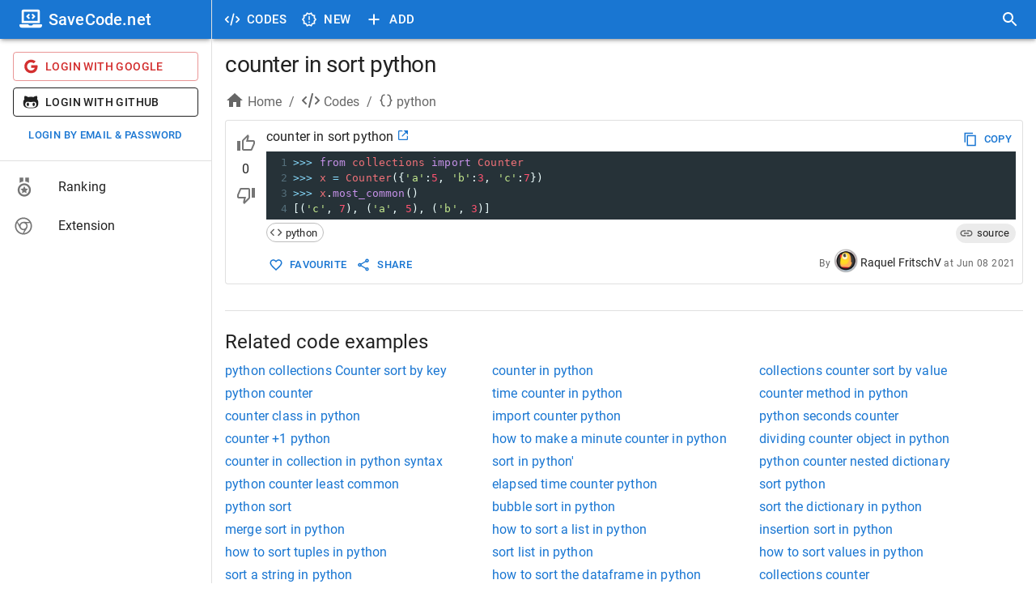

--- FILE ---
content_type: application/javascript; charset=UTF-8
request_url: https://savecode.net/_next/static/chunks/9254-ffc93668d7551658.js
body_size: 7897
content:
(self.webpackChunk_N_E=self.webpackChunk_N_E||[]).push([[9254],{79535:function(o,l,d){"use strict";var h,m=d(64836);h={value:!0},l.Z=void 0,_interopRequireWildcard(d(67294));var g=m(d(61268)),y=d(85893);function _getRequireWildcardCache(o){if("function"!=typeof WeakMap)return null;var l=new WeakMap,d=new WeakMap;return(_getRequireWildcardCache=function(o){return o?d:l})(o)}function _interopRequireWildcard(o,l){if(!l&&o&&o.__esModule)return o;if(null===o||"object"!=typeof o&&"function"!=typeof o)return{default:o};var d=_getRequireWildcardCache(l);if(d&&d.has(o))return d.get(o);var h={__proto__:null},m=Object.defineProperty&&Object.getOwnPropertyDescriptor;for(var g in o)if("default"!==g&&Object.prototype.hasOwnProperty.call(o,g)){var y=m?Object.getOwnPropertyDescriptor(o,g):null;y&&(y.get||y.set)?Object.defineProperty(h,g,y):h[g]=o[g]}return h.default=o,d&&d.set(o,h),h}l.Z=(0,g.default)((0,y.jsx)("path",{d:"M12.545,10.239v3.821h5.445c-0.712,2.315-2.647,3.972-5.445,3.972c-3.332,0-6.033-2.701-6.033-6.032s2.701-6.032,6.033-6.032c1.498,0,2.866,0.549,3.921,1.453l2.814-2.814C17.503,2.988,15.139,2,12.545,2C7.021,2,2.543,6.477,2.543,12s4.478,10,10.002,10c8.396,0,10.249-7.85,9.426-11.748L12.545,10.239z"}),"Google")},61268:function(o,l,d){"use strict";Object.defineProperty(l,"__esModule",{value:!0}),Object.defineProperty(l,"default",{enumerable:!0,get:function(){return h.createSvgIcon}});var h=d(12842)},88169:function(o,l,d){"use strict";d.d(l,{Z:function(){return createSvgIcon}});var h=d(87462),m=d(67294),g=d(63366),y=d(90512),b=d(94780),S=d(98216),w=d(28628),Z=d(90948),E=d(1588),O=d(34867);function getSvgIconUtilityClass(o){return(0,O.ZP)("MuiSvgIcon",o)}(0,E.Z)("MuiSvgIcon",["root","colorPrimary","colorSecondary","colorAction","colorError","colorDisabled","fontSizeInherit","fontSizeSmall","fontSizeMedium","fontSizeLarge"]);var x=d(85893);let P=["children","className","color","component","fontSize","htmlColor","inheritViewBox","titleAccess","viewBox"],useUtilityClasses=o=>{let{color:l,fontSize:d,classes:h}=o,m={root:["root","inherit"!==l&&`color${(0,S.Z)(l)}`,`fontSize${(0,S.Z)(d)}`]};return(0,b.Z)(m,getSvgIconUtilityClass,h)},I=(0,Z.ZP)("svg",{name:"MuiSvgIcon",slot:"Root",overridesResolver:(o,l)=>{let{ownerState:d}=o;return[l.root,"inherit"!==d.color&&l[`color${(0,S.Z)(d.color)}`],l[`fontSize${(0,S.Z)(d.fontSize)}`]]}})(({theme:o,ownerState:l})=>{var d,h,m,g,y,b,S,w,Z,E,O,x,P;return{userSelect:"none",width:"1em",height:"1em",display:"inline-block",fill:l.hasSvgAsChild?void 0:"currentColor",flexShrink:0,transition:null==(d=o.transitions)||null==(h=d.create)?void 0:h.call(d,"fill",{duration:null==(m=o.transitions)||null==(m=m.duration)?void 0:m.shorter}),fontSize:({inherit:"inherit",small:(null==(g=o.typography)||null==(y=g.pxToRem)?void 0:y.call(g,20))||"1.25rem",medium:(null==(b=o.typography)||null==(S=b.pxToRem)?void 0:S.call(b,24))||"1.5rem",large:(null==(w=o.typography)||null==(Z=w.pxToRem)?void 0:Z.call(w,35))||"2.1875rem"})[l.fontSize],color:null!=(E=null==(O=(o.vars||o).palette)||null==(O=O[l.color])?void 0:O.main)?E:({action:null==(x=(o.vars||o).palette)||null==(x=x.action)?void 0:x.active,disabled:null==(P=(o.vars||o).palette)||null==(P=P.action)?void 0:P.disabled,inherit:void 0})[l.color]}}),C=m.forwardRef(function(o,l){let d=(0,w.i)({props:o,name:"MuiSvgIcon"}),{children:b,className:S,color:Z="inherit",component:E="svg",fontSize:O="medium",htmlColor:C,inheritViewBox:A=!1,titleAccess:N,viewBox:T="0 0 24 24"}=d,R=(0,g.Z)(d,P),M=m.isValidElement(b)&&"svg"===b.type,z=(0,h.Z)({},d,{color:Z,component:E,fontSize:O,instanceFontSize:o.fontSize,inheritViewBox:A,viewBox:T,hasSvgAsChild:M}),D={};A||(D.viewBox=T);let J=useUtilityClasses(z);return(0,x.jsxs)(I,(0,h.Z)({as:E,className:(0,y.Z)(J.root,S),focusable:"false",color:C,"aria-hidden":!N||void 0,role:N?"img":void 0,ref:l},D,R,M&&b.props,{ownerState:z,children:[M?b.props.children:b,N?(0,x.jsx)("title",{children:N}):null]}))});C.muiName="SvgIcon";var A=C;function createSvgIcon(o,l){function Component(d,m){return(0,x.jsx)(A,(0,h.Z)({"data-testid":`${l}Icon`,ref:m},d,{children:o}))}return Component.muiName=A.muiName,m.memo(m.forwardRef(Component))}},57144:function(o,l,d){"use strict";var h=d(39336);l.Z=h.Z},12842:function(o,l,d){"use strict";d.r(l),d.d(l,{capitalize:function(){return m.Z},createChainedFunction:function(){return g},createSvgIcon:function(){return y.Z},debounce:function(){return b.Z},deprecatedPropType:function(){return utils_deprecatedPropType},isMuiElement:function(){return S.Z},ownerDocument:function(){return w.Z},ownerWindow:function(){return Z.Z},requirePropFactory:function(){return utils_requirePropFactory},setRef:function(){return E},unstable_ClassNameGenerator:function(){return N},unstable_useEnhancedEffect:function(){return O.Z},unstable_useId:function(){return x.Z},unsupportedProp:function(){return utils_unsupportedProp},useControlled:function(){return P.Z},useEventCallback:function(){return I.Z},useForkRef:function(){return C.Z},useIsFocusVisible:function(){return A.Z}});var h=d(37078),m=d(98216),g=d(91476).Z,y=d(88169),b=d(57144),utils_deprecatedPropType=function(o,l){return()=>null},S=d(50700),w=d(8038),Z=d(5340);d(87462);var utils_requirePropFactory=function(o,l){return()=>null},E=d(27364).Z,O=d(58974),x=d(27909),utils_unsupportedProp=function(o,l,d,h,m){return null},P=d(49299),I=d(2068),C=d(51705),A=d(77760);let N={configure:o=>{h.Z.configure(o)}}},50700:function(o,l,d){"use strict";d.d(l,{Z:function(){return utils_isMuiElement}});var h=d(67294),utils_isMuiElement=function(o,l){var d,m;return h.isValidElement(o)&&-1!==l.indexOf(null!=(d=o.type.muiName)?d:null==(m=o.type)||null==(m=m._payload)||null==(m=m.value)?void 0:m.muiName)}},8038:function(o,l,d){"use strict";var h=d(82690);l.Z=h.Z},5340:function(o,l,d){"use strict";var h=d(74161);l.Z=h.Z},49299:function(o,l,d){"use strict";var h=d(19032);l.Z=h.Z},58974:function(o,l,d){"use strict";var h=d(73546);l.Z=h.Z},2068:function(o,l,d){"use strict";var h=d(59948);l.Z=h.Z},51705:function(o,l,d){"use strict";var h=d(33703);l.Z=h.Z},27909:function(o,l,d){"use strict";var h=d(92996);l.Z=h.Z},77760:function(o,l,d){"use strict";d.d(l,{Z:function(){return utils_useIsFocusVisible}});var h=d(67294),m=d(46271);let g=!0,y=!1,b=new m.V,S={text:!0,search:!0,url:!0,tel:!0,email:!0,password:!0,number:!0,date:!0,month:!0,week:!0,time:!0,datetime:!0,"datetime-local":!0};function focusTriggersKeyboardModality(o){let{type:l,tagName:d}=o;return"INPUT"===d&&!!S[l]&&!o.readOnly||"TEXTAREA"===d&&!o.readOnly||!!o.isContentEditable}function handleKeyDown(o){o.metaKey||o.altKey||o.ctrlKey||(g=!0)}function handlePointerDown(){g=!1}function handleVisibilityChange(){"hidden"===this.visibilityState&&y&&(g=!0)}function prepare(o){o.addEventListener("keydown",handleKeyDown,!0),o.addEventListener("mousedown",handlePointerDown,!0),o.addEventListener("pointerdown",handlePointerDown,!0),o.addEventListener("touchstart",handlePointerDown,!0),o.addEventListener("visibilitychange",handleVisibilityChange,!0)}function isFocusVisible(o){let{target:l}=o;try{return l.matches(":focus-visible")}catch(o){}return g||focusTriggersKeyboardModality(l)}var utils_useIsFocusVisible=function(){let o=h.useCallback(o=>{null!=o&&prepare(o.ownerDocument)},[]),l=h.useRef(!1);return{isFocusVisibleRef:l,onFocus:function(o){return!!isFocusVisible(o)&&(l.current=!0,!0)},onBlur:function(){return!!l.current&&(y=!0,b.start(100,()=>{y=!1}),l.current=!1,!0)},ref:o}}},91476:function(o,l,d){"use strict";function createChainedFunction(...o){return o.reduce((o,l)=>null==l?o:function(...d){o.apply(this,d),l.apply(this,d)},()=>{})}d.d(l,{Z:function(){return createChainedFunction}})},39336:function(o,l,d){"use strict";function debounce(o,l=166){let d;function debounced(...h){let later=()=>{o.apply(this,h)};clearTimeout(d),d=setTimeout(later,l)}return debounced.clear=()=>{clearTimeout(d)},debounced}d.d(l,{Z:function(){return debounce}})},82690:function(o,l,d){"use strict";function ownerDocument(o){return o&&o.ownerDocument||document}d.d(l,{Z:function(){return ownerDocument}})},74161:function(o,l,d){"use strict";d.d(l,{Z:function(){return ownerWindow}});var h=d(82690);function ownerWindow(o){let l=(0,h.Z)(o);return l.defaultView||window}},27364:function(o,l,d){"use strict";function setRef(o,l){"function"==typeof o?o(l):o&&(o.current=l)}d.d(l,{Z:function(){return setRef}})},19032:function(o,l,d){"use strict";d.d(l,{Z:function(){return useControlled}});var h=d(67294);function useControlled({controlled:o,default:l,name:d,state:m="value"}){let{current:g}=h.useRef(void 0!==o),[y,b]=h.useState(l),S=g?o:y,w=h.useCallback(o=>{g||b(o)},[]);return[S,w]}},73546:function(o,l,d){"use strict";var h=d(67294);let m="undefined"!=typeof window?h.useLayoutEffect:h.useEffect;l.Z=m},59948:function(o,l,d){"use strict";var h=d(67294),m=d(73546);function useEventCallback(o){let l=h.useRef(o);return(0,m.Z)(()=>{l.current=o}),h.useRef((...o)=>(0,l.current)(...o)).current}l.Z=useEventCallback},33703:function(o,l,d){"use strict";d.d(l,{Z:function(){return useForkRef}});var h=d(67294),m=d(27364);function useForkRef(...o){return h.useMemo(()=>o.every(o=>null==o)?null:l=>{o.forEach(o=>{(0,m.Z)(o,l)})},o)}},92996:function(o,l,d){"use strict";d.d(l,{Z:function(){return useId}});var h,m=d(67294);let g=0;function useGlobalId(o){let[l,d]=m.useState(o),h=o||l;return m.useEffect(()=>{null==l&&(g+=1,d(`mui-${g}`))},[l]),h}let y=(h||(h=d.t(m,2)))["useId".toString()];function useId(o){if(void 0!==y){let l=y();return null!=o?o:l}return useGlobalId(o)}},46271:function(o,l,d){"use strict";d.d(l,{V:function(){return Timeout},Z:function(){return useTimeout}});var h=d(67294);let m={};function useLazyRef(o,l){let d=h.useRef(m);return d.current===m&&(d.current=o(l)),d}let g=[];function useOnMount(o){h.useEffect(o,g)}let Timeout=class Timeout{constructor(){this.currentId=null,this.clear=()=>{null!==this.currentId&&(clearTimeout(this.currentId),this.currentId=null)},this.disposeEffect=()=>this.clear}static create(){return new Timeout}start(o,l){this.clear(),this.currentId=setTimeout(()=>{this.currentId=null,l()},o)}};function useTimeout(){let o=useLazyRef(Timeout.create).current;return useOnMount(o.disposeEffect),o}},88357:function(o,l,d){"use strict";d.d(l,{w_:function(){return GenIcon}});var h=d(67294),m={color:void 0,size:void 0,className:void 0,style:void 0,attr:void 0},g=h.createContext&&h.createContext(m),__assign=function(){return(__assign=Object.assign||function(o){for(var l,d=1,h=arguments.length;d<h;d++)for(var m in l=arguments[d])Object.prototype.hasOwnProperty.call(l,m)&&(o[m]=l[m]);return o}).apply(this,arguments)},__rest=function(o,l){var d={};for(var h in o)Object.prototype.hasOwnProperty.call(o,h)&&0>l.indexOf(h)&&(d[h]=o[h]);if(null!=o&&"function"==typeof Object.getOwnPropertySymbols)for(var m=0,h=Object.getOwnPropertySymbols(o);m<h.length;m++)0>l.indexOf(h[m])&&Object.prototype.propertyIsEnumerable.call(o,h[m])&&(d[h[m]]=o[h[m]]);return d};function Tree2Element(o){return o&&o.map(function(o,l){return h.createElement(o.tag,__assign({key:l},o.attr),Tree2Element(o.child))})}function GenIcon(o){return function(l){return h.createElement(IconBase,__assign({attr:__assign({},o.attr)},l),Tree2Element(o.child))}}function IconBase(o){var elem=function(l){var d,m=o.attr,g=o.size,y=o.title,b=__rest(o,["attr","size","title"]),S=g||l.size||"1em";return l.className&&(d=l.className),o.className&&(d=(d?d+" ":"")+o.className),h.createElement("svg",__assign({stroke:"currentColor",fill:"currentColor",strokeWidth:"0"},l.attr,m,b,{className:d,style:__assign(__assign({color:o.color||l.color},l.style),o.style),height:S,width:S,xmlns:"http://www.w3.org/2000/svg"}),y&&h.createElement("title",null,y),o.children)};return void 0!==g?h.createElement(g.Consumer,null,function(o){return elem(o)}):elem(m)}},58971:function(o,l,d){var h=d(62195),m=d(39015),g=[d(19257)];o.exports=h.createStore(m,g)},19257:function(o,l,d){o.exports=json2Plugin;function json2Plugin(){return d(55703),{}}},55703:function(){"object"!=typeof JSON&&(JSON={}),function(){"use strict";var gap,indent,meta,rep,rx_one=/^[\],:{}\s]*$/,rx_two=/\\(?:["\\\/bfnrt]|u[0-9a-fA-F]{4})/g,rx_three=/"[^"\\\n\r]*"|true|false|null|-?\d+(?:\.\d*)?(?:[eE][+\-]?\d+)?/g,rx_four=/(?:^|:|,)(?:\s*\[)+/g,rx_escapable=/[\\"\u0000-\u001f\u007f-\u009f\u00ad\u0600-\u0604\u070f\u17b4\u17b5\u200c-\u200f\u2028-\u202f\u2060-\u206f\ufeff\ufff0-\uffff]/g,rx_dangerous=/[\u0000\u00ad\u0600-\u0604\u070f\u17b4\u17b5\u200c-\u200f\u2028-\u202f\u2060-\u206f\ufeff\ufff0-\uffff]/g;function f(o){return o<10?"0"+o:o}function this_value(){return this.valueOf()}function quote(o){return rx_escapable.lastIndex=0,rx_escapable.test(o)?'"'+o.replace(rx_escapable,function(o){var l=meta[o];return"string"==typeof l?l:"\\u"+("0000"+o.charCodeAt(0).toString(16)).slice(-4)})+'"':'"'+o+'"'}function str(o,l){var d,h,m,g,y,b=gap,S=l[o];switch(S&&"object"==typeof S&&"function"==typeof S.toJSON&&(S=S.toJSON(o)),"function"==typeof rep&&(S=rep.call(l,o,S)),typeof S){case"string":return quote(S);case"number":return isFinite(S)?String(S):"null";case"boolean":case"null":return String(S);case"object":if(!S)return"null";if(gap+=indent,y=[],"[object Array]"===Object.prototype.toString.apply(S)){for(d=0,g=S.length;d<g;d+=1)y[d]=str(d,S)||"null";return m=0===y.length?"[]":gap?"[\n"+gap+y.join(",\n"+gap)+"\n"+b+"]":"["+y.join(",")+"]",gap=b,m}if(rep&&"object"==typeof rep)for(d=0,g=rep.length;d<g;d+=1)"string"==typeof rep[d]&&(m=str(h=rep[d],S))&&y.push(quote(h)+(gap?": ":":")+m);else for(h in S)Object.prototype.hasOwnProperty.call(S,h)&&(m=str(h,S))&&y.push(quote(h)+(gap?": ":":")+m);return m=0===y.length?"{}":gap?"{\n"+gap+y.join(",\n"+gap)+"\n"+b+"}":"{"+y.join(",")+"}",gap=b,m}}"function"!=typeof Date.prototype.toJSON&&(Date.prototype.toJSON=function(){return isFinite(this.valueOf())?this.getUTCFullYear()+"-"+f(this.getUTCMonth()+1)+"-"+f(this.getUTCDate())+"T"+f(this.getUTCHours())+":"+f(this.getUTCMinutes())+":"+f(this.getUTCSeconds())+"Z":null},Boolean.prototype.toJSON=this_value,Number.prototype.toJSON=this_value,String.prototype.toJSON=this_value),"function"!=typeof JSON.stringify&&(meta={"\b":"\\b","	":"\\t","\n":"\\n","\f":"\\f","\r":"\\r",'"':'\\"',"\\":"\\\\"},JSON.stringify=function(o,l,d){var h;if(gap="",indent="","number"==typeof d)for(h=0;h<d;h+=1)indent+=" ";else"string"==typeof d&&(indent=d);if(rep=l,l&&"function"!=typeof l&&("object"!=typeof l||"number"!=typeof l.length))throw Error("JSON.stringify");return str("",{"":o})}),"function"!=typeof JSON.parse&&(JSON.parse=function(text,reviver){var j;function walk(o,l){var d,h,m=o[l];if(m&&"object"==typeof m)for(d in m)Object.prototype.hasOwnProperty.call(m,d)&&(void 0!==(h=walk(m,d))?m[d]=h:delete m[d]);return reviver.call(o,l,m)}if(text=String(text),rx_dangerous.lastIndex=0,rx_dangerous.test(text)&&(text=text.replace(rx_dangerous,function(o){return"\\u"+("0000"+o.charCodeAt(0).toString(16)).slice(-4)})),rx_one.test(text.replace(rx_two,"@").replace(rx_three,"]").replace(rx_four,"")))return j=eval("("+text+")"),"function"==typeof reviver?walk({"":j},""):j;throw SyntaxError("JSON.parse")})}()},62195:function(o,l,d){var h=d(69078),m=h.slice,g=h.pluck,y=h.each,b=h.bind,S=h.create,w=h.isList,Z=h.isFunction,E=h.isObject;o.exports={createStore:createStore};var O={version:"2.0.12",enabled:!1,get:function(o,l){var d=this.storage.read(this._namespacePrefix+o);return this._deserialize(d,l)},set:function(o,l){return void 0===l?this.remove(o):(this.storage.write(this._namespacePrefix+o,this._serialize(l)),l)},remove:function(o){this.storage.remove(this._namespacePrefix+o)},each:function(o){var l=this;this.storage.each(function(d,h){o.call(l,l._deserialize(d),(h||"").replace(l._namespaceRegexp,""))})},clearAll:function(){this.storage.clearAll()},hasNamespace:function(o){return this._namespacePrefix=="__storejs_"+o+"_"},createStore:function(){return createStore.apply(this,arguments)},addPlugin:function(o){this._addPlugin(o)},namespace:function(o){return createStore(this.storage,this.plugins,o)}};function _warn(){var o="undefined"==typeof console?null:console;o&&(o.warn?o.warn:o.log).apply(o,arguments)}function createStore(o,l,d){d||(d=""),o&&!w(o)&&(o=[o]),l&&!w(l)&&(l=[l]);var h=d?"__storejs_"+d+"_":"",x=d?RegExp("^"+h):null;if(!/^[a-zA-Z0-9_\-]*$/.test(d))throw Error("store.js namespaces can only have alphanumerics + underscores and dashes");var P=S({_namespacePrefix:h,_namespaceRegexp:x,_testStorage:function(o){try{var l="__storejs__test__";o.write(l,l);var d=o.read(l)===l;return o.remove(l),d}catch(o){return!1}},_assignPluginFnProp:function(o,l){var d=this[l];this[l]=function(){var l=m(arguments,0),h=this,g=[function(){if(d)return y(arguments,function(o,d){l[d]=o}),d.apply(h,l)}].concat(l);return o.apply(h,g)}},_serialize:function(o){return JSON.stringify(o)},_deserialize:function(o,l){if(!o)return l;var d="";try{d=JSON.parse(o)}catch(l){d=o}return void 0!==d?d:l},_addStorage:function(o){!this.enabled&&this._testStorage(o)&&(this.storage=o,this.enabled=!0)},_addPlugin:function(o){var l=this;if(w(o)){y(o,function(o){l._addPlugin(o)});return}if(!g(this.plugins,function(l){return o===l})){if(this.plugins.push(o),!Z(o))throw Error("Plugins must be function values that return objects");var d=o.call(this);if(!E(d))throw Error("Plugins must return an object of function properties");y(d,function(d,h){if(!Z(d))throw Error("Bad plugin property: "+h+" from plugin "+o.name+". Plugins should only return functions.");l._assignPluginFnProp(d,h)})}},addStorage:function(o){_warn("store.addStorage(storage) is deprecated. Use createStore([storages])"),this._addStorage(o)}},O,{plugins:[]});return P.raw={},y(P,function(o,l){Z(o)&&(P.raw[l]=b(P,o))}),y(o,function(o){P._addStorage(o)}),y(l,function(o){P._addPlugin(o)}),P}},69078:function(o,l,d){var h=make_assign(),m=make_create(),g=make_trim(),y="undefined"!=typeof window?window:d.g;function make_assign(){return Object.assign?Object.assign:function(o,l,d,h){for(var m=1;m<arguments.length;m++)each(Object(arguments[m]),function(l,d){o[d]=l});return o}}function make_create(){if(Object.create)return function(o,l,d,m){var g=slice(arguments,1);return h.apply(this,[Object.create(o)].concat(g))};function F(){}return function(o,l,d,m){var g=slice(arguments,1);return F.prototype=o,h.apply(this,[new F].concat(g))}}function make_trim(){return String.prototype.trim?function(o){return String.prototype.trim.call(o)}:function(o){return o.replace(/^[\s\uFEFF\xA0]+|[\s\uFEFF\xA0]+$/g,"")}}function bind(o,l){return function(){return l.apply(o,Array.prototype.slice.call(arguments,0))}}function slice(o,l){return Array.prototype.slice.call(o,l||0)}function each(o,l){pluck(o,function(o,d){return l(o,d),!1})}function map(o,l){var d=isList(o)?[]:{};return pluck(o,function(o,h){return d[h]=l(o,h),!1}),d}function pluck(o,l){if(isList(o)){for(var d=0;d<o.length;d++)if(l(o[d],d))return o[d]}else for(var h in o)if(o.hasOwnProperty(h)&&l(o[h],h))return o[h]}function isList(o){return null!=o&&"function"!=typeof o&&"number"==typeof o.length}function isFunction(o){return o&&"[object Function]"===({}).toString.call(o)}function isObject(o){return o&&"[object Object]"===({}).toString.call(o)}o.exports={assign:h,create:m,trim:g,bind:bind,slice:slice,each:each,map:map,pluck:pluck,isList:isList,isFunction:isFunction,isObject:isObject,Global:y}},39015:function(o,l,d){o.exports=[d(39627),d(95347),d(34524),d(45580),d(58855),d(8728)]},45580:function(o,l,d){var h=d(69078),m=h.Global,g=h.trim;o.exports={name:"cookieStorage",read:read,write:write,each:each,remove:remove,clearAll:clearAll};var y=m.document;function read(o){if(!o||!_has(o))return null;var l="(?:^|.*;\\s*)"+escape(o).replace(/[\-\.\+\*]/g,"\\$&")+"\\s*\\=\\s*((?:[^;](?!;))*[^;]?).*";return unescape(y.cookie.replace(new RegExp(l),"$1"))}function each(o){for(var l=y.cookie.split(/; ?/g),d=l.length-1;d>=0;d--)if(g(l[d])){var h=l[d].split("="),m=unescape(h[0]);o(unescape(h[1]),m)}}function write(o,l){o&&(y.cookie=escape(o)+"="+escape(l)+"; expires=Tue, 19 Jan 2038 03:14:07 GMT; path=/")}function remove(o){o&&_has(o)&&(y.cookie=escape(o)+"=; expires=Thu, 01 Jan 1970 00:00:00 GMT; path=/")}function clearAll(){each(function(o,l){remove(l)})}function _has(o){return RegExp("(?:^|;\\s*)"+escape(o).replace(/[\-\.\+\*]/g,"\\$&")+"\\s*\\=").test(y.cookie)}},39627:function(o,l,d){var h=d(69078).Global;function localStorage(){return h.localStorage}function read(o){return localStorage().getItem(o)}function write(o,l){return localStorage().setItem(o,l)}function each(o){for(var l=localStorage().length-1;l>=0;l--){var d=localStorage().key(l);o(read(d),d)}}function remove(o){return localStorage().removeItem(o)}function clearAll(){return localStorage().clear()}o.exports={name:"localStorage",read:read,write:write,each:each,remove:remove,clearAll:clearAll}},8728:function(o){o.exports={name:"memoryStorage",read:read,write:write,each:each,remove:remove,clearAll:clearAll};var l={};function read(o){return l[o]}function write(o,d){l[o]=d}function each(o){for(var d in l)l.hasOwnProperty(d)&&o(l[d],d)}function remove(o){delete l[o]}function clearAll(o){l={}}},95347:function(o,l,d){var h=d(69078).Global;o.exports={name:"oldFF-globalStorage",read:read,write:write,each:each,remove:remove,clearAll:clearAll};var m=h.globalStorage;function read(o){return m[o]}function write(o,l){m[o]=l}function each(o){for(var l=m.length-1;l>=0;l--){var d=m.key(l);o(m[d],d)}}function remove(o){return m.removeItem(o)}function clearAll(){each(function(o,l){delete m[o]})}},34524:function(o,l,d){var h=d(69078).Global;o.exports={name:"oldIE-userDataStorage",write:write,read:read,each:each,remove:remove,clearAll:clearAll};var m="storejs",g=h.document,y=_makeIEStorageElFunction(),b=(h.navigator?h.navigator.userAgent:"").match(/ (MSIE 8|MSIE 9|MSIE 10)\./);function write(o,l){if(!b){var d=fixKey(o);y(function(o){o.setAttribute(d,l),o.save(m)})}}function read(o){if(!b){var l=fixKey(o),d=null;return y(function(o){d=o.getAttribute(l)}),d}}function each(o){y(function(l){for(var d=l.XMLDocument.documentElement.attributes,h=d.length-1;h>=0;h--){var m=d[h];o(l.getAttribute(m.name),m.name)}})}function remove(o){var l=fixKey(o);y(function(o){o.removeAttribute(l),o.save(m)})}function clearAll(){y(function(o){var l=o.XMLDocument.documentElement.attributes;o.load(m);for(var d=l.length-1;d>=0;d--)o.removeAttribute(l[d].name);o.save(m)})}var S=RegExp("[!\"#$%&'()*+,/\\\\:;<=>?@[\\]^`{|}~]","g");function fixKey(o){return o.replace(/^\d/,"___$&").replace(S,"___")}function _makeIEStorageElFunction(){if(!g||!g.documentElement||!g.documentElement.addBehavior)return null;var o,l,d,h="script";try{(l=new ActiveXObject("htmlfile")).open(),l.write("<"+h+">document.w=window</"+h+'><iframe src="/favicon.ico"></iframe>'),l.close(),d=(o=l.w.frames[0].document).createElement("div")}catch(l){d=g.createElement("div"),o=g.body}return function(l){var h=[].slice.call(arguments,0);h.unshift(d),o.appendChild(d),d.addBehavior("#default#userData"),d.load(m),l.apply(this,h),o.removeChild(d)}}},58855:function(o,l,d){var h=d(69078).Global;function sessionStorage(){return h.sessionStorage}function read(o){return sessionStorage().getItem(o)}function write(o,l){return sessionStorage().setItem(o,l)}function each(o){for(var l=sessionStorage().length-1;l>=0;l--){var d=sessionStorage().key(l);o(read(d),d)}}function remove(o){return sessionStorage().removeItem(o)}function clearAll(){return sessionStorage().clear()}o.exports={name:"sessionStorage",read:read,write:write,each:each,remove:remove,clearAll:clearAll}}}]);